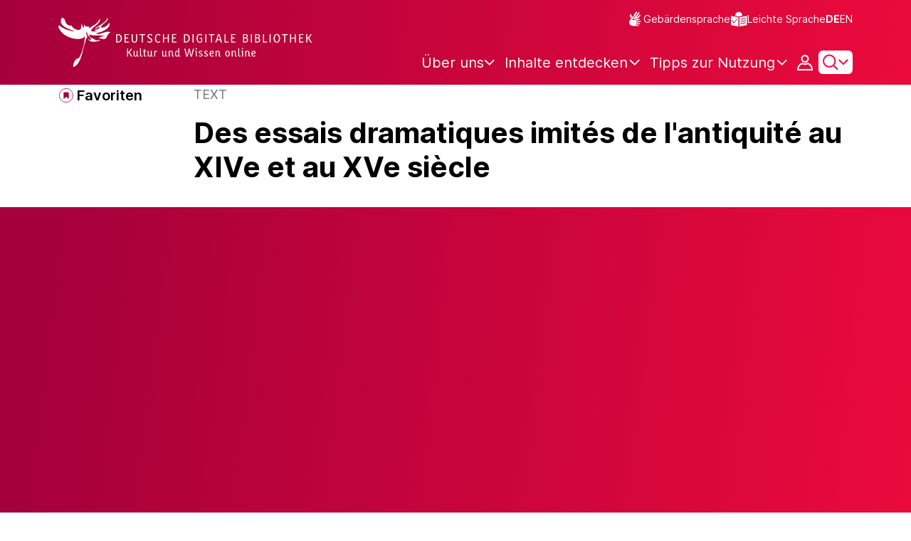

--- FILE ---
content_type: image/svg+xml;charset=UTF-8
request_url: https://www.deutsche-digitale-bibliothek.de/assets/icons/icon-bluesky-46cee1a7ce95f832a587f3bf56ba8598.svg
body_size: 425
content:
<svg xmlns="http://www.w3.org/2000/svg" width="580" height="512" fill="none"><path d="M125.72 35.029C192.216 84.95 263.74 186.169 290 240.489c26.262-54.316 97.782-155.54 164.28-205.46C502.26-.992 580-28.863 580 59.824c0 17.712-10.155 148.79-16.111 170.07-20.703 73.984-96.144 92.854-163.25 81.433 117.3 19.964 147.14 86.092 82.697 152.22-122.39 125.59-175.91-31.511-189.63-71.766-2.514-7.379-3.69-10.832-3.708-7.896-.017-2.936-1.193.517-3.707 7.896-13.714 40.255-67.233 197.36-189.63 71.766-64.444-66.128-34.605-132.26 82.697-152.22-67.108 11.421-142.55-7.449-163.25-81.433C10.151 208.612-.003 77.534-.003 59.824c0-88.687 77.742-60.816 125.72-24.795h.003z" fill="#000"/></svg>

--- FILE ---
content_type: text/javascript;charset=UTF-8
request_url: https://www.deutsche-digitale-bibliothek.de/assets/views/item/mediaviewerDownloadHandler.js
body_size: 1269
content:
var process = process || {env: {NODE_ENV: "development"}};
/*
 Copyright 2025 FIZ Karlsruhe - Leibniz-Institut fuer Informationsinfrastruktur GmbH

 Licensed under the Apache License, Version 2.0 (the "License");
 you may not use this file except in compliance with the License.
 You may obtain a copy of the License at

       http://www.apache.org/licenses/LICENSE-2.0

 Unless required by applicable law or agreed to in writing, software
 distributed under the License is distributed on an "AS IS" BASIS,
 WITHOUT WARRANTIES OR CONDITIONS OF ANY KIND, either express or implied.
 See the License for the specific language governing permissions and
 limitations under the License.
*/

const checkValidLicense = (licenseToCompare, licenseList, downloadButton) => {
    downloadButton.classList.remove('d-block');
    downloadButton.classList.remove('d-none');
    if (licenseList.includes(licenseToCompare)) {
        downloadButton.classList.add('d-block');
    } else {
        downloadButton.classList.add('d-none');
    }
};

const updateDownloadSource = (title, source, downloadButton) => {
    let downloadUrl = new URL(source);
    downloadUrl.searchParams.set('download', 'true');

    downloadButton.setAttribute('href', downloadUrl.toString());
    downloadButton.setAttribute('data-download', title);
};

const updateDownloadDialog = (title, author, rights, rightsUrl) => {
    let coreItemData = document.getElementById('item-download-modal');
    if (!coreItemData) {
        return;
    }
    if (title) {
        coreItemData.setAttribute('data-binary-title', title);
    }
    if (author) {
        coreItemData.setAttribute('data-binary-author', author);
    }
    if (rights) {
        coreItemData.setAttribute('data-binary-rights', rights);
    }
    if (rightsUrl) {
        coreItemData.setAttribute('data-binary-license', rightsUrl);
    }
    updateSourceLink();
};

const updateSourceLink = () => {
    let coreItemData = document.getElementById('item-download-modal');
    let inputSource = document.getElementById('downloadlink');
    if (coreItemData && inputSource) {
        // Title
        const objectTitle = coreItemData.getAttribute("data-title");
        const binaryTitle = coreItemData.getAttribute("data-binary-title");
        const title = binaryTitle || objectTitle;

        // Author
        const binaryAuthor = coreItemData.getAttribute("data-binary-author");

        // Rights
        const binaryRights = coreItemData.getAttribute("data-binary-rights");

        // DataPartner
        let institution = coreItemData.getAttribute("data-institution");
        institution ? institution = "Datenpartner: " + institution : null;

        // License
        const objectLicense = coreItemData.getAttribute("data-license");
        const binaryLicense = coreItemData.getAttribute("data-binary-license");
        let license = binaryLicense || objectLicense;
        license ? license = "Lizenz: " + license : null;

        // DDB Object Url
        const url = "URL: " + window.location.origin + coreItemData.getAttribute('data-ddb-item');

        const data = [title, binaryAuthor, binaryRights, institution,  license, url];
        const sourceText = data.filter(str => str !== null && str !== '').join(' | ');
        inputSource.setAttribute('placeholder', sourceText);
        console.log(inputSource.getAttribute('placeholder'));
        inputSource.addEventListener('click', () => {
            navigator.clipboard.writeText(sourceText);
        });
    }
};

export {checkValidLicense, updateDownloadSource, updateDownloadDialog, updateSourceLink};



--- FILE ---
content_type: text/javascript;charset=UTF-8
request_url: https://www.deutsche-digitale-bibliothek.de/assets/views/searchResults/facetsSection.js
body_size: 2175
content:
var process = process || {env: {NODE_ENV: "development"}};
/*
 Copyright 2025 FIZ Karlsruhe - Leibniz-Institut fuer Informationsinfrastruktur GmbH

 Licensed under the Apache License, Version 2.0 (the "License");
 you may not use this file except in compliance with the License.
 You may obtain a copy of the License at

       http://www.apache.org/licenses/LICENSE-2.0

 Unless required by applicable law or agreed to in writing, software
 distributed under the License is distributed on an "AS IS" BASIS,
 WITHOUT WARRANTIES OR CONDITIONS OF ANY KIND, either express or implied.
 See the License for the specific language governing permissions and
 limitations under the License.
*/

/*
Handles the visual aspects of the Facets Section. It contains a button that show/hides a section with all the facets.
This section contains all the facets selected and the forms to apply/remove facets.
 */

import {setApplyTimeButtonVisibility} from "./timeFacet.js";

export class FacetsSection {
    static DOM_FACET_SECTION_ID = "facets-section";
    static DOM_FACET_BUTTON_ID = "facets-button";
    static DOM_FACETS_CONTAINER_ID = "facets-container";
    static DOM_FACET_CONTAINER_ID = "facet-container";
    static DOM_SCROLL_DOWN_FACETS_BUTTON_ID = "filters-button";
    static DOM_BOTTOM_SENTINEL_ID = "bottomSentinel";

    constructor() {
        if (FacetsSection.instance) {
            return FacetsSection.instance;
        }
        this.domFacetsSection = null;
        this.domFacetsButton = null;
        this.domFacetsContainer = null;
        this.domFacetContainer = null;
        this.observer = null;
        this.observerTarget = null;
        FacetsSection.instance = this;
    }

    init() {
        this.domFacetsSection = document.getElementById(FacetsSection.DOM_FACET_SECTION_ID);
        this.domFacetsButton = document.getElementById(FacetsSection.DOM_FACET_BUTTON_ID);
        this.domFacetsContainer = document.getElementById(FacetsSection.DOM_FACET_CONTAINER_ID);
        this.domFacetContainer = document.getElementById(FacetsSection.DOM_FACET_CONTAINER_ID);
        this.observerTarget = document.getElementById(FacetsSection.DOM_BOTTOM_SENTINEL_ID);
        if (this.domFacetsButton) {
            this.#registerListeners();
        }
    }

    #registerListeners() {
        this.#registerFacetsButtonListener();
    }

    // Handle the button that opens and closes the Facets Section
    #registerFacetsButtonListener() {
        this.domFacetsButton.addEventListener("click", (event) => {
            const isExpanded = this.domFacetsButton.getAttribute("aria-expanded") === "true";
            isExpanded ? this.closeFacetsFlyout() : this.#openFacetsFlyout();
        });
    }

    #openFacetsFlyout() {
        this.domFacetsButton.setAttribute("aria-expanded", true);

        // Reset ScrollDown button
        if (this.domScrollDownFacetsButton) {
            this.domScrollDownFacetsButton.style.display = "flex";
        }
        this.domFacetContainer.scrollTop = 0;

        // Scroll window to button when opening
        const elementPosition = this.domFacetsButton.getBoundingClientRect().top + window.scrollY;
        const offset = window.innerWidth < 768 ? 10 : 100; // Adjust this value for the top space
        this.#scrollToPosition(elementPosition - offset, this.#stopPageScroll());
        // Show Backdrop
        this.#showBackdrop();

        this.#initShadowScroll();

        document.addEventListener('keydown', this.#handleEscKeyDown(this));

        // Clear Inputs
        const textInputs = this.domFacetContainer.querySelectorAll('input[type="text"]');
        textInputs.forEach(input => {
            input.value = '';
        });

        // Clear Error messages
        const errorMessages = this.domFacetContainer.querySelectorAll('p.invalid-feedback');
        errorMessages.forEach(errorMessage => {
            errorMessage.innerHTML = "";
        });

        setApplyTimeButtonVisibility();
    }

    closeFacetsFlyout() {
        this.domFacetsButton.setAttribute("aria-expanded", false);
        this.#hideBackdrop();
        this.#stopShadowScroll();
        document.removeEventListener('keydown', this.#handleEscKeyDown(this));
        this.#resumePageScroll();
    }

    #showBackdrop() {
        // Create the backdrop element
        const backdrop = document.createElement('div');
        backdrop.className = 'modal-backdrop fade show';
        backdrop.addEventListener('click', (event) => {
            backdrop.remove();
            this.domFacetsButton.click();
        });

        // Append the backdrop to the body
        document.body.appendChild(backdrop);
    }

    #hideBackdrop() {
        // Remove the backdrop from the body
        const backdrop = document.querySelector('.modal-backdrop');
        if (backdrop) {
            backdrop.remove();
        }
    }

    #handleEscKeyDown(context) {
        const self = context;
        return function curriedFunction(event) {
            if (event.key === 'Escape' || event.key === 'Esc') {
                self.closeFacetsFlyout();
            }
        };
    }

    #initShadowScroll() {
        const scrollShadowsContainer = document.getElementById(this.observerTarget.getAttribute("data-target"));

        const observerOptions = {
            root: scrollShadowsContainer,
            threshold: 0.01
        };

        const observerCallback = (entries) => {
            entries.forEach(entry => {
                if (entry.target.id === FacetsSection.DOM_BOTTOM_SENTINEL_ID) {
                    if (entry.isIntersecting) {
                        scrollShadowsContainer.classList.remove('bottom-shadow');
                    } else {
                        scrollShadowsContainer.classList.add('bottom-shadow');
                    }
                }
            });
        };

        this.observer = new IntersectionObserver(observerCallback, observerOptions);
        this.observer.observe(this.observerTarget);
    };

    #stopShadowScroll() {
        this.observer.unobserve(this.observerTarget);
    };

    #scrollToPosition(y, callback) {
        window.scrollTo({
            top: y,
            behavior: 'smooth'
        });

        // Check if the scroll is complete
        function checkScroll() {
            if (window.scrollY === y) {
                // Scroll is complete, execute the callback
                if (callback) callback();
            } else {
                // Scroll is still in progress, check again
                requestAnimationFrame(checkScroll);
            }
        }

        // Start checking the scroll position
        checkScroll();
    }

    #stopPageScroll() {
        document.body.style.overflow = "hidden";
    }

    #resumePageScroll() {
        document.body.style.overflow = "visible";
    }
}

export const initFacetsSection = () => {
    const facetsSection = new FacetsSection();
    facetsSection.init();
};
